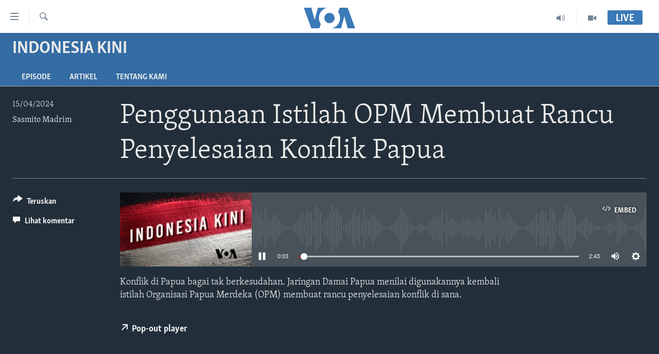

--- FILE ---
content_type: application/javascript; charset=UTF-8
request_url: https://voa-id-420.disqus.com/count-data.js?1=7569757
body_size: 218
content:
var DISQUSWIDGETS;

if (typeof DISQUSWIDGETS != 'undefined') {
    DISQUSWIDGETS.displayCount({"text":{"and":"dan","comments":{"zero":" ","multiple":"({num})","one":"(1)"}},"counts":[{"id":"7569757","comments":0}]});
}